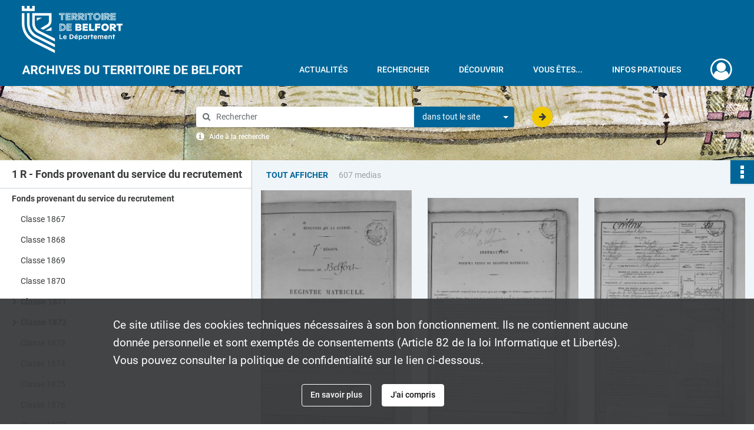

--- FILE ---
content_type: text/html; charset=UTF-8
request_url: https://archives.territoiredebelfort.fr/ark:/12997/p8c4273vqzlt
body_size: 10129
content:
<!DOCTYPE html>
<html lang="fr">
    <head data-captcha="hcaptcha">
                    

    <!-- Matomo -->
    <script type="text/javascript">
        var _paq = _paq || [];

        /* This code come from https://www.cnil.fr/sites/default/files/typo/document/Configuration_piwik.pdf */
        _paq.push([function() {
            var self = this;
            function getOriginalVisitorCookieTimeout() {
                var now = new Date(),
                    nowTs = Math.round(now.getTime() / 1000),
                    visitorInfo = self.getVisitorInfo();
                var createTs = parseInt(visitorInfo[2]);
                var cookieTimeout = 33696000; // 13 mois en secondes
                return createTs + cookieTimeout - nowTs;
            }
            this.setVisitorCookieTimeout( getOriginalVisitorCookieTimeout() );
        }]);

        /* tracker methods like "setCustomDimension" should be called before "trackPageView" */
        _paq.push(['disableCookies']);
        _paq.push(['trackPageView']);
        _paq.push(['enableLinkTracking']);
        (function() {
            var u="https://cd90-matomo.naoned.fr/";
            _paq.push(['setTrackerUrl', u+'piwik.php']);
            _paq.push(['setSiteId', 1]);
            var d=document, g=d.createElement('script'), s=d.getElementsByTagName('script')[0];
            g.type='text/javascript'; g.async=true; g.defer=true; g.src=u+'piwik.js'; s.parentNode.insertBefore(g,s);
        })();
    </script>
    <!-- End Matomo Code -->

        
        <meta charset="utf-8">
        <title>    Nos 501-1000
</title>

        <meta name="twitter:card" content="summary" /><meta property="og:url" content="https://archives.territoiredebelfort.fr/ark:/12997/p8c4273vqzlt" /><meta property="og:title" content="    Nos 501-1000
" /><meta property="og:description" content="Doubs." /><meta property="og:image" content="https://archives.territoiredebelfort.fr/ark:/12997/p8c4273vqzlt/3d8008df-c20c-4bdb-8bec-b80630846339" /><meta name="twitter:site" content="@Departement_90" />
        <meta name="viewport" content="user-scalable=no, initial-scale=1, maximum-scale=1, minimum-scale=1, width=device-width, height=device-height"/>
        <meta name="format-detection" content="telephone=no" />

        
                    <link rel="apple-touch-icon" sizes="180x180" href="/assets/src/application/Custom/assets/static/front/favicons/apple-touch-icon.94916600d9de4fe9e890b492d7125f98.png">
<link rel="icon" type="image/png" sizes="32x32" href="/assets/src/application/Custom/assets/static/front/favicons/favicon-32x32.f05867a7d6cf85da0c1b3275e93282d0.png">
<link rel="icon" type="image/png" sizes="16x16" href="/assets/src/application/Custom/assets/static/front/favicons/favicon-16x16.b492f5fb55a3f60694c4c0705de34d11.png">
<link rel="manifest" href="/assets/src/application/Custom/assets/static/front/favicons/site.webmanifest.937a6a27b9c2251d1cf997e08212b563.json">
<link rel="mask-icon" href="/assets/src/application/Custom/assets/static/front/favicons/safari-pinned-tab.12338012cf14922d2c3e0b5637ece798.svg" color="#5bbad5">

<meta name="msapplication-TileColor" content="#da532c">
<meta name="theme-color" content="#ffffff">
        
        <link rel="stylesheet" type="text/css" href="/assets/assets/front/scss/common.01b641e09d719b7bc6b9aba26cd4aa76.css" />
        <link rel="stylesheet" type="text/css" href="/assets/assets/fonts/index.62fb4e2c9e8a75391dff4f32a9058ffc.css">

            
    <link rel="stylesheet" type="text/css" href="/assets/assets/front/scss/notice-complete.51a14d1e70f9e4a9e78872ce3602483e.css" />

        <link rel="stylesheet" type="text/css" href="/assets/src/application/Custom/assets/src/scss/index.b1902a77a862ed0dc25283b38ccb19b3.css" />
        <link rel="stylesheet" type="text/css" href="/assets/node_modules/@knight-lab/timelinejs/dist/css/timeline.1f24a26632f1a70a920eae94a02df2a0.css" />

    </head>
    <body id="notice-complete">

                    <header id="header" role="banner">
    <div class="institutional-banner-desktop">
        
    <div class="institutional-banner-burger">
                    <div class="container institutional">
        <div class="row">
                            <div class="header-footer-col col-md-12 col-lg-12 header-footer-align-left">
                    
                    
    <a href="https://www.territoiredebelfort.fr"
                    >
            <img
        src="/assets/src/application/Custom/assets/static/front/img/icono-logo/logo-institutional.f66c3e9610750ad3627cb8ecf5f35b6f.svg"
        title="Département du Territoire de Belfort"        alt="Département du Territoire de Belfort"    />

    </a>
                </div>
                    </div>
    </div>

    </div>

    </div>
    <div id="main-header">
        <a id="logo" href="/" title="Aller à la page d&#039;accueil">
    <img class="logo-desktop" src="/assets/src/application/Custom/assets/static/front/img/icono-logo/logo-header.6d05abba1aabede577f04b7231729320.svg" alt="Archives départementales du Territoire de Belfort"/>

        
    <img class="logo-mobile" src="/assets/src/application/Custom/assets/static/front/img/icono-logo/logo-header.6d05abba1aabede577f04b7231729320.svg" alt="Archives départementales du Territoire de Belfort"/>

    <span class="sr-only">Archives départementales du Territoire de Belfort</span>
</a>
            
<nav id="main-menu" role="navigation">
            <ul aria-label="menu principal">
                                    <li><a
    href="/page/actualites"
    title="Aller à la page : &quot;Actualités&quot;"
>Actualités</a>
</li>
                                <li class="submenu-container"><a href="#">Rechercher</a>
    <ul class="subnav">
                    <li><a
    href="/page/rechercher-dans-tout-le-site"
    title="Aller à la page : &quot;Rechercher dans tout le site&quot;"
>Rechercher dans tout le site</a>
</li>
                    <li><a
    href="/page/acceder-aux-fonds-numerises"
    title="Aller à la page : &quot;Accéder aux fonds numérisés&quot;"
>Accéder aux fonds numérisés</a>
</li>
                    <li><a
    href="/page/rechercher-dans-tous-les-fonds"
    title="Aller à la page : &quot;Rechercher dans tous les fonds&quot;"
>Rechercher dans tous les fonds</a>
</li>
                    <li><a
    href="/page/pistes-de-recherche"
    title="Aller à la page : &quot;Pistes de recherche&quot;"
>Pistes de recherche</a>
</li>
                    <li><a
    href="/page/catalogue-de-la-bibliotheque"
    title="Aller à la page : &quot;Catalogue de la bibliothèque&quot;"
>Catalogue de la bibliothèque</a>
</li>
                    <li><a
    href="/page/cadre-de-classement-en-cours-de-construction-"
    title="Aller à la page : &quot;Cadre de classement&quot;"
>Cadre de classement</a>
</li>
            </ul>
</li>
                                <li class="submenu-container"><a href="#">Découvrir</a>
    <ul class="subnav">
                    <li><a
    href="/page/qui-sommes-nous-"
    title="Aller à la page : &quot;Qui sommes-nous?&quot;"
>Qui sommes-nous?</a>
</li>
                    <li><a
    href="/page/service-educatif"
    title="Aller à la page : &quot;Service éducatif&quot;"
>Service éducatif</a>
</li>
                    <li><a
    href="/page/expositions"
    title="Aller à la page : &quot;Expositions&quot;"
>Expositions</a>
</li>
                    <li><a
    href="/page/tresors-d-archives"
    title="Aller à la page : &quot;Trésors d&#039;archives&quot;"
>Trésors d&#039;archives</a>
</li>
                    <li><a
    href="/page/territoire-et-histoire"
    title="Aller à la page : &quot;Territoire et Histoire&quot;"
>Territoire et Histoire</a>
</li>
            </ul>
</li>
                                <li class="submenu-container"><a href="#">Vous êtes...</a>
    <ul class="subnav">
                    <li><a
    href="/page/vous-etes-une-administration"
    title="Aller à la page : &quot;Une administration&quot;"
>Une administration</a>
</li>
                    <li><a
    href="/page/vous-etes-un-notaire"
    title="Aller à la page : &quot;Un notaire&quot;"
>Un notaire</a>
</li>
                    <li><a
    href="/page/vous-etes-une-commune-un-epci"
    title="Aller à la page : &quot;Une commune/un EPCI&quot;"
>Une commune/un EPCI</a>
</li>
                    <li><a
    href="/page/vous-etes-un-etablissement-de-sante"
    title="Aller à la page : &quot;Un établissement de santé&quot;"
>Un établissement de santé</a>
</li>
                    <li><a
    href="/page/vous-etes-un-particulier"
    title="Aller à la page : &quot;Un particulier&quot;"
>Un particulier</a>
</li>
                    <li><a
    href="/page/en-quete-de-conseils"
    title="Aller à la page : &quot;En quête de conseils&quot;"
>En quête de conseils</a>
</li>
            </ul>
</li>
                                <li class="submenu-container"><a href="#">Infos pratiques</a>
    <ul class="subnav">
                    <li><a
    href="/page/venir-aux-archives"
    title="Aller à la page : &quot;Venir aux Archives&quot;"
>Venir aux Archives</a>
</li>
                    <li><a
    href="/page/consulter-les-archives"
    title="Aller à la page : &quot;Consulter les archives&quot;"
>Consulter les archives</a>
</li>
                    <li><a
    href="/page/reserver-un-document"
    title="Aller à la page : &quot;Réserver un document&quot;"
>Réserver un document</a>
</li>
                    <li><a
    href="/page/obtenir-une-reproduction"
    title="Aller à la page : &quot;Obtenir une reproduction&quot;"
>Obtenir une reproduction</a>
</li>
            </ul>
</li>
            
        </ul>
    </nav>
<nav id="burger-main-menu" class="left" role="navigation">
            <div>
            <label for="burger-sidebar" class="toggle" aria-label="Ouvrir le menu déroulant">
                <span class="sr-only">Ouvrir le menu déroulant</span>
                <span class="icon-bar"></span>
                <span class="icon-bar"></span>
                <span class="icon-bar"></span>
            </label>
            <input type="checkbox" id="burger-sidebar" class="sidebartoggler">

            <div class="page-wrap">
                <div class="sidebar">
                    <ul class="mainnav">
                                                <li><a
    href="/page/actualites"
    title="Aller à la page : &quot;Actualités&quot;"
>Actualités</a>
</li>
                                <li class="submenu-container"><a href="#">Rechercher</a>
    <ul class="subnav">
                    <li><a
    href="/page/rechercher-dans-tout-le-site"
    title="Aller à la page : &quot;Rechercher dans tout le site&quot;"
>Rechercher dans tout le site</a>
</li>
                    <li><a
    href="/page/acceder-aux-fonds-numerises"
    title="Aller à la page : &quot;Accéder aux fonds numérisés&quot;"
>Accéder aux fonds numérisés</a>
</li>
                    <li><a
    href="/page/rechercher-dans-tous-les-fonds"
    title="Aller à la page : &quot;Rechercher dans tous les fonds&quot;"
>Rechercher dans tous les fonds</a>
</li>
                    <li><a
    href="/page/pistes-de-recherche"
    title="Aller à la page : &quot;Pistes de recherche&quot;"
>Pistes de recherche</a>
</li>
                    <li><a
    href="/page/catalogue-de-la-bibliotheque"
    title="Aller à la page : &quot;Catalogue de la bibliothèque&quot;"
>Catalogue de la bibliothèque</a>
</li>
                    <li><a
    href="/page/cadre-de-classement-en-cours-de-construction-"
    title="Aller à la page : &quot;Cadre de classement&quot;"
>Cadre de classement</a>
</li>
            </ul>
</li>
                                <li class="submenu-container"><a href="#">Découvrir</a>
    <ul class="subnav">
                    <li><a
    href="/page/qui-sommes-nous-"
    title="Aller à la page : &quot;Qui sommes-nous?&quot;"
>Qui sommes-nous?</a>
</li>
                    <li><a
    href="/page/service-educatif"
    title="Aller à la page : &quot;Service éducatif&quot;"
>Service éducatif</a>
</li>
                    <li><a
    href="/page/expositions"
    title="Aller à la page : &quot;Expositions&quot;"
>Expositions</a>
</li>
                    <li><a
    href="/page/tresors-d-archives"
    title="Aller à la page : &quot;Trésors d&#039;archives&quot;"
>Trésors d&#039;archives</a>
</li>
                    <li><a
    href="/page/territoire-et-histoire"
    title="Aller à la page : &quot;Territoire et Histoire&quot;"
>Territoire et Histoire</a>
</li>
            </ul>
</li>
                                <li class="submenu-container"><a href="#">Vous êtes...</a>
    <ul class="subnav">
                    <li><a
    href="/page/vous-etes-une-administration"
    title="Aller à la page : &quot;Une administration&quot;"
>Une administration</a>
</li>
                    <li><a
    href="/page/vous-etes-un-notaire"
    title="Aller à la page : &quot;Un notaire&quot;"
>Un notaire</a>
</li>
                    <li><a
    href="/page/vous-etes-une-commune-un-epci"
    title="Aller à la page : &quot;Une commune/un EPCI&quot;"
>Une commune/un EPCI</a>
</li>
                    <li><a
    href="/page/vous-etes-un-etablissement-de-sante"
    title="Aller à la page : &quot;Un établissement de santé&quot;"
>Un établissement de santé</a>
</li>
                    <li><a
    href="/page/vous-etes-un-particulier"
    title="Aller à la page : &quot;Un particulier&quot;"
>Un particulier</a>
</li>
                    <li><a
    href="/page/en-quete-de-conseils"
    title="Aller à la page : &quot;En quête de conseils&quot;"
>En quête de conseils</a>
</li>
            </ul>
</li>
                                <li class="submenu-container"><a href="#">Infos pratiques</a>
    <ul class="subnav">
                    <li><a
    href="/page/venir-aux-archives"
    title="Aller à la page : &quot;Venir aux Archives&quot;"
>Venir aux Archives</a>
</li>
                    <li><a
    href="/page/consulter-les-archives"
    title="Aller à la page : &quot;Consulter les archives&quot;"
>Consulter les archives</a>
</li>
                    <li><a
    href="/page/reserver-un-document"
    title="Aller à la page : &quot;Réserver un document&quot;"
>Réserver un document</a>
</li>
                    <li><a
    href="/page/obtenir-une-reproduction"
    title="Aller à la page : &quot;Obtenir une reproduction&quot;"
>Obtenir une reproduction</a>
</li>
            </ul>
</li>
            
                    </ul>
                    
    <div class="institutional-banner-burger">
                    <div class="container institutional">
        <div class="row">
                            <div class="header-footer-col col-md-12 col-lg-12 header-footer-align-left">
                    
                    
    <a href="https://www.territoiredebelfort.fr"
                    >
            <img
        src="/assets/src/application/Custom/assets/static/front/img/icono-logo/logo-institutional.f66c3e9610750ad3627cb8ecf5f35b6f.svg"
        title="Département du Territoire de Belfort"        alt="Département du Territoire de Belfort"    />

    </a>
                </div>
                    </div>
    </div>

    </div>

                </div>
            </div>
        </div>
    </nav>
<nav id="user-profile" role="navigation">
    <ul>
                    <li class="user-profile submenu-container">
                            <a href="/user/login?targetRoute=identifiers.front.ark.routing.external&amp;targetRouteParameters%5BarkUrlPath%5D=12997/p8c4273vqzlt" class="user-profile-icon-container" title="Mon espace personnel">
                <i class="fa fa-user-circle-o" aria-hidden="true"></i>
            </a>
            <ul class="subnav">
                <li>
                    <a href="/user/login?targetRoute=identifiers.front.ark.routing.external&amp;targetRouteParameters%5BarkUrlPath%5D=12997/p8c4273vqzlt" title="Se connecter">Se connecter</a>
                </li>
                                    <li>
                        <a href="/register" title="S&#039;inscrire">S&#039;inscrire</a>
                    </li>
                            </ul>

                </li>
    
    </ul>
</nav>
<nav id="burger-user-profile" class="right" role="navigation">
    <label for="profile-sidebar" class="toggle">
                    <i class="fa fa-user-circle-o user-profile-icon " aria-hidden="true"></i>
    
    </label>
    <input type="checkbox" id="profile-sidebar" class="sidebartoggler">

    <div class="page-wrap">
        <div class="sidebar">
            <ul class="mainnav">
                                                <li>
                <a href="/user/login?targetRoute=identifiers.front.ark.routing.external&amp;targetRouteParameters%5BarkUrlPath%5D=12997/p8c4273vqzlt" title="Se connecter">Se connecter</a>
            </li>
                            <li>
                    <a href="/register" title="S&#039;inscrire">S&#039;inscrire</a>
                </li>
                        
            </ul>
        </div>
    </div>
</nav>


    </div>
</header>
        
        <div id="old-browsers" class="disclaimer">
    <div class="text">
        Ce portail est conçu pour être utilisé sur les navigateurs Chrome, Firefox, Safari et Edge. Pour une expérience optimale, nous vous invitons à utiliser l&#039;un de ces navigateurs.
    </div>
    <div class="buttons">
        <button type="button" class="btn btn-primary" id="old-browsers-accept">J&#039;ai compris</button>
    </div>
</div>

        <main role="main" id="page-top">

                                        
            
            <section class="section-search wide no-print" style="background-image:url(/images/bd07defe-c400-47a0-8c27-87b9876ed74c_global_search_banner.jpg)">
    <div class="search-content clearfix" role="search">
        <form id="search" action="https://archives.territoiredebelfort.fr/search/results" method="GET" class="select-search">
            <div class="search-content-field clearfix">
                <i class="fal fa-search" aria-hidden="true"></i>
                <label for="search-input">Moteur de recherche</label>
                <input type="text"
                       id="search-input"
                       name="q"
                       class="form-control"
                       placeholder="Rechercher"
                       value=""
                       required pattern=".*\S.*"
                       aria-label="Rechercher à travers le moteur de recherche"/>
            </div>
                        
                <div class="scope-select">
        <select name="scope" class="selectpicker" style="display: none">
            <option value="all" selected>dans tout le site</option>
            <option value="archival">dans les documents</option>
            <option value="page">dans les pages</option>
        </select>
    </div>

            <button type="submit" data-toggle="tooltip" data-placement="top" title="Rechercher" class="accent round fal fa-arrow-right"></button>
        </form>
        <form id="search-navigation" action="https://archives.territoiredebelfort.fr/search/results" method="GET">
                    </form>
    </div>

    <div class="help-search clearfix">
        <i class="fas fa-info-circle" aria-hidden="true"></i>
        <a data-toggle="modal" data-target="#searchHelp" href="" title="Plus d&#039;informations sur l&#039;aide à la recherche">Aide à la recherche</a>
    </div>
    <div class="modal fade" data-url="/search/help" id="searchHelp" aria-hidden="true">
        <div class="modal-dialog" role="document">
            <div class="modal-content">
                <div class="modal-header">
                    <h2 class="modal-title">Aide à la recherche</h2>
                    <button type="button" class="close" data-dismiss="modal"><span aria-hidden="true">&times;</span></button>
                </div>
                <div class="modal-body"></div>
            </div>
        </div>
    </div>
</section>



            
                            
<aside class="alert-container row">
</aside>
            
            <div class="container">
                
<section class="notice clearfix row">
    <div class="col-4 list-notice">
        
    <h2 id="finding-aid" title="1 R - Fonds provenant du service du recrutement">1 R - Fonds provenant du service du recrutement</h2>
            <div id="classification-plan-navigation"
             data-url="https://archives.territoiredebelfort.fr/api/classificationPlan/v1/tree/07eba7f5-6d46-4aee-aa90-12d49900a686_577a8b73-ef54-439e-90d0-7f49a0ad5d14"
             data-record-content-target="notice-content"
             data-current-node-id="07eba7f5-6d46-4aee-aa90-12d49900a686_577a8b73-ef54-439e-90d0-7f49a0ad5d14"
        ></div>
    
    </div>
    <div id="notice-content" class="content-notice col-12 col-sm-8">
        
    
<div
    id="actionbar"
            data-bookmark-url="https://archives.territoiredebelfort.fr/user/api/v1/bookmark/record/p8c4273vqzlt"
        data-bookmark-data="{}"
        data-bookmark-list-url="https://archives.territoiredebelfort.fr/user/bookmarks"
        data-logged-in=""
        data-bookmarked=""
            data-social="1"     data-print="1"
    data-site-name="Archives départementales du Territoire de Belfort"
    data-page-title="    Nos 501-1000
"
    data-share-mail-body="Bonjour,
Je vous recommande cette page :
https%3A%2F%2Farchives.territoiredebelfort.fr%2Fark%3A%2F12997%2Fp8c4273vqzlt
Bonne consultation !
"
    ></div>



        
    
            <div class="img-notice">
            <p>
                                                        <a href="/ark:/12997/p8c4273vqzlt/c34de695-a8c0-46c3-a362-21889b10bd96" class="no-print bloc-media-sub-info" rel="noopener noreferrer" target="_blank">
                        Tout afficher
                    </a>
                                <span>
                                    607 medias

                            </span>
            </p>

            <ul>
                                    <li>
                        <a href="/ark:/12997/p8c4273vqzlt/3d8008df-c20c-4bdb-8bec-b80630846339" class="image-thumbnail" rel="noopener noreferrer" target="_blank">
                            <span class="qs">Afficher</span>
                            <img class="list-picture img-fluid" src="/images/3d8008df-c20c-4bdb-8bec-b80630846339_img-notice.jpg" alt="Nos 501-1000">
                        </a>
                    </li>
                                    <li>
                        <a href="/ark:/12997/p8c4273vqzlt/95c7ca4c-0d42-4339-89ba-477c4e3cf7c9" class="image-thumbnail" rel="noopener noreferrer" target="_blank">
                            <span class="qs">Afficher</span>
                            <img class="list-picture img-fluid" src="/images/95c7ca4c-0d42-4339-89ba-477c4e3cf7c9_img-notice.jpg" alt="Nos 501-1000">
                        </a>
                    </li>
                                    <li>
                        <a href="/ark:/12997/p8c4273vqzlt/cd85ac28-b5fe-4c2b-bce8-3f148c4d2eeb" class="image-thumbnail" rel="noopener noreferrer" target="_blank">
                            <span class="qs">Afficher</span>
                            <img class="list-picture img-fluid" src="/images/cd85ac28-b5fe-4c2b-bce8-3f148c4d2eeb_img-notice.jpg" alt="Nos 501-1000">
                        </a>
                    </li>
                            </ul>
        </div>
    

<div
    class="collapse-toggle-all show"
    data-parentRecords-fold="Replier"
    data-parentRecords-unfold="Déplier"
>
    <span>Déplier</span> tous les niveaux
</div>

    
<section class="notice-info notice-2">
    <div class="intitup
        collapsed                " data-target="#notice2"
        data-toggle="collapse"        aria-expanded="true">

                    <h2>    Fonds provenant du service du recrutement
</h2>
            </div>
    <div class="clearfix detail collapse-await " id="notice2" aria-expanded="true">
        <div class="groups">
            
    <div class="group">
                
            <div class="row ">
            <div class="attribut-col col-xl-3 col-lg-5 col-md-5 col-sm-5">
                <p class="attribut">Cote/Cotes extrêmes</p>
            </div>
            <div class="content-col col-xl-9 col-lg-7 col-md-7 col-sm-7 ">
                <div class="content">        <div class="read-more" data-more="Afficher plus" data-less="Afficher moins">1 R 109-277</div>
</div>
            </div>
        </div>
    

                                            
    

                                                                
            <div class="row ">
            <div class="attribut-col col-xl-3 col-lg-5 col-md-5 col-sm-5">
                <p class="attribut">Date</p>
            </div>
            <div class="content-col col-xl-9 col-lg-7 col-md-7 col-sm-7 ">
                <div class="content">        <div class="read-more" data-more="Afficher plus" data-less="Afficher moins"><span>1867-1909</span></div>
</div>
            </div>
        </div>
    


                
            <div class="row ">
            <div class="attribut-col col-xl-3 col-lg-5 col-md-5 col-sm-5">
                <p class="attribut">Organisme responsable de l&#039;accès intellectuel</p>
            </div>
            <div class="content-col col-xl-9 col-lg-7 col-md-7 col-sm-7 ">
                <div class="content">        <div class="read-more" data-more="Afficher plus" data-less="Afficher moins"><span>Archives départementales du Territoire de Belfort</span></div>
</div>
            </div>
        </div>
    


                
    


                            
    

    
                    
    


                    
    


                    
    



                            
    

    
                    
    


                    
    



                            
    

    
                            
    

    
    </div>


    <div class="group">
                                                    
            <div class="row ">
            <div class="attribut-col col-xl-3 col-lg-5 col-md-5 col-sm-5">
                <p class="attribut">Origine</p>
            </div>
            <div class="content-col col-xl-9 col-lg-7 col-md-7 col-sm-7 ">
                <div class="content">        <div class="read-more" data-more="Afficher plus" data-less="Afficher moins"><span>Le bureau central des archives administratives militaires à Pau</span></div>
</div>
            </div>
        </div>
    

    
            
                                                    
            <div class="row ">
            <div class="attribut-col col-xl-3 col-lg-5 col-md-5 col-sm-5">
                <p class="attribut">Biographie ou Histoire</p>
            </div>
            <div class="content-col col-xl-9 col-lg-7 col-md-7 col-sm-7 ">
                <div class="content">        <div class="read-more" data-more="Afficher plus" data-less="Afficher moins"><p>La tenue des registres matricules se faisait selon des règles précises.Le registre matricule comprend tous les jeunes gens qui n'ont pas été déclarés impropres à tout service actif ou auxiliaire. Il est établi pour chaque classe et tenu par le commandant du bureau de recrutement de chaque subdivision de région, ici, il s'agit de la 7e Région, Subdivision de Belfort. Les hommes sont inscrits sur le registre matricule dans l'ordre où les cantons ont été examinés par le conseil de révision, en suivant, dans chaque canton, l'ordre des tirages au sort. Le registre matricule forme autant de volumes que le nombre des hommes de la subdivision l'exige. Chaque volume est destiné à l'inscription de 500 hommes.</p><p>Chaque homme inscrit sur le registre matricule et compris par le conseil de révision dans l'une des 7 parties de la liste de recrutement cantonal reçoit un numéro matricule. Ce numéro ne doit être inscrit dans la case destinée à cet effet qu'après que les listes de tous les cantons ont été définitivement arrêtées. La série des numéros matricules doit se suivre sans interruption. Le numéro matricule de l'homme le suit jusqu'à sa libération définitive du service militaire ou sa radiation des contrôles de l'armée. Les jeunes gens qui, après avoir été ajournés à un nouvel examen par le conseil de révision, sont exemptés, et les hommes immatriculés qui cessent d'appartenir à l'armée pour une cause quelconque (réformes, décès, etc...), sont rayés par un trait à l'encre, passé sur le feuillet qui les concerne. </p><p>Le commandant du bureau de recrutement inscrit pour tous les hommes appelés à l'activité, la date de leur mise en route et celle de leur activité au corps, ainsi que le numéro sous lequel ils sont immatriculés. Le détail des services et toutes les mutations qui surviennent dans la position des hommes jusqu'à leur libération définitive du service militaire sont inscrits dans celle des cases destinées à recevoir ces indications, suivant que les hommes appartiennent à l'armée active, à la disponibilité ou à la réserve de ladite armée, ou à l'armée territoriale et à sa réserve. </p><p>Un répertoire alphabétique contenant les noms de tous hommes immatriculés de chaque classe sera établi séparément, toutefois pour les registres plus anciens (des classes 1867 à 1881 inclus), le répertoire est compris à la fin ou au début de chaque volume. Il est possible de trouver à la fin de chaque table des listes de noms de soldats recensés dans des classes postérieures soit par le fait d'omissions, de demande de naturalisation et sont de ce fait reportés dans la table de la classe à laquelle ils auraient du appartenir.</p><p></p><ul><span>Voici la liste des lois, décrets et ordres permettant de clarifier la tenue de certain registre :</span><li><span class="bold"> Décret du 2 septembre 1914 </span>: la classe 1915 a été recensée et incorporée prématurément en raison de la campagne contre l'Allemagne et ses Alliés.</li><li><span class="bold"> Décret du 3 décembre 1914</span> : la classe 1916 a été recensée et incorporée prématurément en raison de la campagne contre l'Allemagne et ses Alliés. Les hommes de la classe 1887 sont maintenus à disposition du Ministre de la Guerre jusqu'à la cessation des hostilités.</li><li>Pour les ajournés de la classe 1914, leur date de passage dans la réserve est fixée au passage dans la réserve des hommes de la classe 1915.</li><li><span class="bold">Loi du 6 avril 1915 </span>: la classe 1917 a été recensée et incorporée prématurément en raison la campagne contre l'Allemagne et ses Alliés.</li><li><span class="bold"> Loi du 24 octobre 1915</span> : les hommes de la classe 1888, soit dans leur foyer, soit présents sous les drapeaux, sont maintenus à disposition du Ministre de la Guerre jusqu'à la cessation des hostilités.</li><li><span class="bold"> Loi du 1er décembre 1916</span> : la classe 1918 a été recensée et incorporée prématurément en raison de la campagne contre l'Allemagne et ses Alliés.</li><li> Les jeunes ayant contracté des engagements volontaires pendant les années 1917-1918 sont inscrits dans les registres matricules par années de naissance au lieu d'être portés sur les listes de matricules en attendant le recensement de leur classe d'âge, par ordre du chef de bataillon L'Ecallard. De plus, n'ayant pu obtenir, en raison des hostilités, des imprimés de listes matricules nécessaires pour inscrire les nombreux engagés volontaires du bureau, il s'en suit, que le présent volume comporte des jeunes gens recensés dans les différents cantons de la subdivision. (registre 1R284)</li><li><span class="bold">Loi du 2 août 1918</span> : la classe 1920 a été recensée prématurément en raison des circonstances de guerre .</li><li><span class="bold">Loi du 2 août 1920</span> : la classe 1920 a été recensée prématurément en raison des circonstances de guerre.</li></ul><ul><span>Le ressort géographique du bureau de recrutement de Belfort était le suivant</span><li>Doubs : cantons de Montbéliard, Hérimoncourt, Maîche, Saint-Hippolyte, Pont de Roide et Audincourt (arrondissement de Montbéliard) et cantons de Rougemont, Clerval, Isle-sur-le-Doubs, Roulans, Vercel, Pierrefontaine les Varrants, Le Russey (arrondissement de Baume-les-Dames).</li><li> Territoire de Belfort : cantons de Belfort, Delle, Fontaine, Giromagny, Rougemont-le-Château.</li><li>Haute-Saône : canton de Champagney (arrondissement de Lure).</li></ul></div>
</div>
            </div>
        </div>
    

    
            
                            
    

    
                                                    
            <div class="row ">
            <div class="attribut-col col-xl-3 col-lg-5 col-md-5 col-sm-5">
                <p class="attribut">Modalités d&#039;entrées</p>
            </div>
            <div class="content-col col-xl-9 col-lg-7 col-md-7 col-sm-7 ">
                <div class="content">        <div class="read-more" data-more="Afficher plus" data-less="Afficher moins"><p>Tenus par l'armée, et non par l'administration préfectorale, les registres matricules établis par les bureaux de recrutement ont été versés aux archives départementales par le bureau central des archives administratives militaires (BCAAM) à Pau. </p></div>
</div>
            </div>
        </div>
    

    
            
    </div>


    <div class="group">
                                                    
            <div class="row ">
            <div class="attribut-col col-xl-3 col-lg-5 col-md-5 col-sm-5">
                <p class="attribut">Présentation du contenu</p>
            </div>
            <div class="content-col col-xl-9 col-lg-7 col-md-7 col-sm-7 ">
                <div class="content">        <div class="read-more" data-more="Afficher plus" data-less="Afficher moins"><p>Les états signalétiques comportent des données très précises sur chaque soldat : état civil, signalement, décision du conseil de révision, détail des services, campagnes, blessures, citations, décorations...</p><p>Les registres matricules des classes 1867 à 1909 ont été numérisés et sont consultables librement en ligne à partir de cet instrument de recherche.</p></div>
</div>
            </div>
        </div>
    

    
            
                            
    

    
                            
    

    
                            
    

    
    </div>


    <div class="group">
                                                    
            <div class="row ">
            <div class="attribut-col col-xl-3 col-lg-5 col-md-5 col-sm-5">
                <p class="attribut">Conditions d&#039;accès</p>
            </div>
            <div class="content-col col-xl-9 col-lg-7 col-md-7 col-sm-7 ">
                <div class="content">        <div class="read-more" data-more="Afficher plus" data-less="Afficher moins"><p>D'après la loi du 15 juillet 2008, les documents sont librement communicables après un délai de 120 ans à compter de l'année de naissance des personnes concernées ou 25 ans après le décès, en raison des informations médicales présentes sur les matricules.</p></div>
</div>
            </div>
        </div>
    

    
            
                                                    
            <div class="row ">
            <div class="attribut-col col-xl-3 col-lg-5 col-md-5 col-sm-5">
                <p class="attribut">Conditions d&#039;utilisation</p>
            </div>
            <div class="content-col col-xl-9 col-lg-7 col-md-7 col-sm-7 ">
                <div class="content">        <div class="read-more" data-more="Afficher plus" data-less="Afficher moins"><p>Les reproductions peuvent être obtenues par les internautes à partir de leur imprimante personnelle ou en salle de lecture en s'acquittant des frais. En cas de publication, il convient de se rapprocher des Archives départementales.</p></div>
</div>
            </div>
        </div>
    

    
            
                            
    

    
                            
    

    
                                                    
            <div class="row ">
            <div class="attribut-col col-xl-3 col-lg-5 col-md-5 col-sm-5">
                <p class="attribut">Autre instrument de recherche</p>
            </div>
            <div class="content-col col-xl-9 col-lg-7 col-md-7 col-sm-7 ">
                <div class="content">        <div class="read-more" data-more="Afficher plus" data-less="Afficher moins"><p><a href="/media/a389e864-1693-4026-9d68-f4cf9714f30d.pdf" title="" data-role="media" rel="noopener noreferrer" target="_blank">Un répertoire numérique de la sous-série 1 R, anonyme, 38 p.</a></p></div>
</div>
            </div>
        </div>
    

    
            
    </div>


    <div class="group">
                            
    

    
                            
    

    
                            
    

    
                                                    
            <div class="row ">
            <div class="attribut-col col-xl-3 col-lg-5 col-md-5 col-sm-5">
                <p class="attribut">Documents séparés</p>
            </div>
            <div class="content-col col-xl-9 col-lg-7 col-md-7 col-sm-7 ">
                <div class="content">        <div class="read-more" data-more="Afficher plus" data-less="Afficher moins"><p>Pour toute recherche portant sur l'actuel Territoire de Belfort avant 1870, il est indispensable de consulter les fonds conservés aux archives départementales du Haut-Rhin à Colmar. L'arrondissement de Belfort, dont le ressort dépassait largement celui de l'actuel département, faisait en effet partie du Haut-Rhin jusqu'en 1870. La plupart des documents portant sur l'ensemble de l'arrondissement sont restés à Colmar.</p></div>
</div>
            </div>
        </div>
    

    
            
                            
    

    
    </div>




    <div class="group">
        
                                                                                                                                                                    
            <div class="row ">
            <div class="attribut-col col-xl-3 col-lg-5 col-md-5 col-sm-5">
                <p class="attribut">Mots clés lieux</p>
            </div>
            <div class="content-col col-xl-9 col-lg-7 col-md-7 col-sm-7 ">
                <div class="content">        <div class="read-more" data-more="Afficher plus" data-less="Afficher moins"><a href="/search/results?target=controlledAccessGeographicName&amp;keyword=Haut-Rhin%20%28d%C3%A9partement,%20France%29" title='Rechercher "Haut-Rhin (département, France)"'>Haut-Rhin (département, France)</a><span>, </span><a href="/search/results?target=controlledAccessGeographicName&amp;keyword=Territoire%20de%20Belfort%20%28d%C3%A9partement,%20France%29" title='Rechercher "Territoire de Belfort (département, France)"'>Territoire de Belfort (département, France)</a></div>
</div>
            </div>
        </div>
    

        
                                                                                                                                                                                                                        
            <div class="row ">
            <div class="attribut-col col-xl-3 col-lg-5 col-md-5 col-sm-5">
                <p class="attribut">Mots clés matières</p>
            </div>
            <div class="content-col col-xl-9 col-lg-7 col-md-7 col-sm-7 ">
                <div class="content">        <div class="read-more" data-more="Afficher plus" data-less="Afficher moins"><a href="/search/results?target=controlledAccessSubject&amp;keyword=ext%C3%A9rieur" title='Rechercher "extérieur"'>extérieur</a><span>, </span><a href="/search/results?target=controlledAccessSubject&amp;keyword=d%C3%A9fense%20du%20territoire" title='Rechercher "défense du territoire"'>défense du territoire</a><span>, </span><a href="/search/results?target=controlledAccessSubject&amp;keyword=recrutement%20militaire" title='Rechercher "recrutement militaire"'>recrutement militaire</a></div>
</div>
            </div>
        </div>
    

        
                                                            
    

        
                                                            
    

        
                                                                                                                                                                    
            <div class="row ">
            <div class="attribut-col col-xl-3 col-lg-5 col-md-5 col-sm-5">
                <p class="attribut">Mots clés collectivités</p>
            </div>
            <div class="content-col col-xl-9 col-lg-7 col-md-7 col-sm-7 ">
                <div class="content">        <div class="read-more" data-more="Afficher plus" data-less="Afficher moins"><a href="/search/results?target=controlledAccessCorporateName&amp;keyword=Haut-Rhin.%20Sous-pr%C3%A9fecture%20%28Belfort%29" title='Rechercher "Haut-Rhin. Sous-préfecture (Belfort)"'>Haut-Rhin. Sous-préfecture (Belfort)</a><span>, </span><a href="/search/results?target=controlledAccessCorporateName&amp;keyword=Territoire%20de%20Belfort.%20Pr%C3%A9fecture" title='Rechercher "Territoire de Belfort. Préfecture"'>Territoire de Belfort. Préfecture</a></div>
</div>
            </div>
        </div>
    

        
                                                            
    


                
                                                                                    
    


        
                                                            
    

        
                                                            
    

        
                                                            
    


    </div>
        </div>
            </div>
</section>
    
<section class="notice-info notice-1">
    <div class="intitup
        collapsed                " data-target="#notice1"
        data-toggle="collapse"        aria-expanded="true">

                    <h2>    Classe 1892
</h2>
            </div>
    <div class="clearfix detail collapse-await " id="notice1" aria-expanded="true">
        <div class="groups">
            
    <div class="group">
                
            <div class="row ">
            <div class="attribut-col col-xl-3 col-lg-5 col-md-5 col-sm-5">
                <p class="attribut">Cote/Cotes extrêmes</p>
            </div>
            <div class="content-col col-xl-9 col-lg-7 col-md-7 col-sm-7 ">
                <div class="content">        <div class="read-more" data-more="Afficher plus" data-less="Afficher moins">1 R 194-199</div>
</div>
            </div>
        </div>
    

                                            
    

                                                                
            <div class="row ">
            <div class="attribut-col col-xl-3 col-lg-5 col-md-5 col-sm-5">
                <p class="attribut">Date</p>
            </div>
            <div class="content-col col-xl-9 col-lg-7 col-md-7 col-sm-7 ">
                <div class="content">        <div class="read-more" data-more="Afficher plus" data-less="Afficher moins"><span>1892</span></div>
</div>
            </div>
        </div>
    


                
    


                
    


                            
    

    
                    
    


                    
    


                    
    



                            
    

    
                    
    


                    
    



                            
    

    
                            
    

    
    </div>












        </div>
            </div>
</section>

<section class="notice-info notice-0">
    <div class="intitup
                        " data-target="#notice0"
        data-toggle="collapse"        aria-expanded="true">

                    <h2>    Nos 501-1000
</h2>
            </div>
    <div class="clearfix detail collapse-await show" id="notice0" aria-expanded="true">
        <div class="groups">
            
    <div class="group">
                
            <div class="row ">
            <div class="attribut-col col-xl-3 col-lg-5 col-md-5 col-sm-5">
                <p class="attribut">Cote/Cotes extrêmes</p>
            </div>
            <div class="content-col col-xl-9 col-lg-7 col-md-7 col-sm-7 ">
                <div class="content">        <div class="read-more" data-more="Afficher plus" data-less="Afficher moins">1 R 195</div>
</div>
            </div>
        </div>
    

                                            
    

                                                                
            <div class="row ">
            <div class="attribut-col col-xl-3 col-lg-5 col-md-5 col-sm-5">
                <p class="attribut">Date</p>
            </div>
            <div class="content-col col-xl-9 col-lg-7 col-md-7 col-sm-7 ">
                <div class="content">        <div class="read-more" data-more="Afficher plus" data-less="Afficher moins"><span>1892</span></div>
</div>
            </div>
        </div>
    


                
    


                
    


                            
    

    
                    
    


                    
    


                    
    



                            
    

    
                    
    


                    
    



                            
    

    
                            
    

    
    </div>




    <div class="group">
                                                    
            <div class="row ">
            <div class="attribut-col col-xl-3 col-lg-5 col-md-5 col-sm-5">
                <p class="attribut">Présentation du contenu</p>
            </div>
            <div class="content-col col-xl-9 col-lg-7 col-md-7 col-sm-7 ">
                <div class="content">        <div class="read-more" data-more="Afficher plus" data-less="Afficher moins"><p>Doubs.</p></div>
</div>
            </div>
        </div>
    

    
            
                            
    

    
                            
    

    
                            
    

    
    </div>








    <div class="group">
        
                                                            
    

        
                                                            
    

        
                                                            
    

        
                                                            
    

        
                                                            
    

        
                                                            
    


                
                                                                                    
    


        
                                                                                                                
            <div class="row ">
            <div class="attribut-col col-xl-3 col-lg-5 col-md-5 col-sm-5">
                <p class="attribut">Mots clés typologiques</p>
            </div>
            <div class="content-col col-xl-9 col-lg-7 col-md-7 col-sm-7 ">
                <div class="content">        <div class="read-more" data-more="Afficher plus" data-less="Afficher moins"><a href="/search/results?target=controlledAccessPhysicalCharacteristic&amp;keyword=Registre%20matricule" title='Rechercher "Registre matricule"'>Registre matricule</a></div>
</div>
            </div>
        </div>
    

        
                                                            
    

        
                                                            
    


    </div>
        </div>
                                <div class="record-actions">
    </div>
    
            </div>
</section>

    </div>
</section>

            </div>

        </main>

                        
    <footer id="footer" role="contentinfo">
                                
                                <div class="container default">
        <div class="row">
                            <div class="header-footer-col col-md-3 col-lg-3 header-footer-align-left">
                                            <span class="heading">Horaires d&#039;ouverture</span>
                    
                    <div class="mt-0">
    <p class="mb-0">du mardi au vendredi</p>
    <p class="mb-0">de 8h30 à 12h et de 13h30 à 17h</p>
</div>

<div class="mt-3">
    <a href="https://www.territoiredebelfort.fr" target="_blank">
        <img src="/assets/src/application/Custom/assets/static/front/img/icono-logo/logo-footer.aa9f1615b7458e211b689333b32af2ff.svg" title="Département du Territoire de Belfort"/>
    </a>
</div>
                </div>
                            <div class="header-footer-col col-md-3 col-lg-3 header-footer-align-left">
                                            <span class="heading">Archives départementales du Territoire de Belfort</span>
                    
                    <div class="mt-0">
    <p class="mb-0">4 rue de l'Ancien Théâtre</p>
    <p class="mb-0">90000 Belfort</p>
</div>
<div class="mt-2">
    <i class="fa fa-phone" aria-label="Téléphone" aria-hidden="true"></i> +33 (0)3 84 90 92 00
</div>
<div class="mt-2">
    <a class="btn mt-2" href="/page/contactez-nous">CONTACTEZ-NOUS</a>
</div>
                </div>
                            <div class="header-footer-col col-md-3 col-lg-3 header-footer-align-left">
                                            <span class="heading">Liens utiles</span>
                    
                    <ul class="links">
            <li class="link
">
        <a href="https://francearchives.fr"
         title="France Archives"                      rel="noopener noreferrer"            target="_blank"
            >
                            France Archives
            </a>
    </li>
            <li class="link
">
        <a href="https://www.territoiredebelfort.fr"
         title="Département du Territoire de Belfort"                      rel="noopener noreferrer"            target="_blank"
            >
                            Département du Territoire de Belfort
            </a>
    </li>
            <li class="link
">
        <a href="https://www.lisa90.org/lisa/pages/accueil.php"
         title="LISA 90"                      rel="noopener noreferrer"            target="_blank"
            >
                            LISA 90
            </a>
    </li>
            <li class="link
">
        <a href="https://www.belfort.fr/loisirs/culture/archives-287.html"
         title="Archives municipales de Belfort"                      rel="noopener noreferrer"            target="_blank"
            >
                            Archives municipales de Belfort
            </a>
    </li>
    </ul>
                </div>
                    </div>
    </div>

                                                            <div class="container institutional">
        <div class="row">
                            <div class="header-footer-col col-md-12 col-lg-12 header-footer-align-right">
                    
                    <ul class="links">
            <li class="link
">
    </li>
            <li class="link
">
        <a href="/page/mentions-legales"
         title="Mentions légales"             >
                            Mentions légales
            </a>
    </li>
            <li class="link
">
        <a href="/page/politique-de-confidentialite"
         title="Politique de confidentialité"             >
                            Politique de confidentialité
            </a>
    </li>
            <li class="link
">
    </li>
            <li class="link
">
        <a href="/page/credits"
         title="Crédits"             >
                            Credits
            </a>
    </li>
    </ul>
                </div>
                    </div>
    </div>

                        </footer>
        
        <a href="#page-top" id="scrollup" class="no-print" title="Revenir en haut de la page">
            <i class="fa fa-angle-up" aria-hidden="true"></i>
            <span class="sr-only">Revenir en haut de la page</span>
        </a>

                                    <script src="/assets/common.921f689e6d3697160aa6.js"></script>
                            <script src="/assets/vendor.front.448c21038a9fb7e4cfc5.js"></script>
                            <script src="/assets/front.f898f533e1f205154a86.js"></script>
                    
        <div id="rgpd-infos"
     class="disclaimer"
     >
    <div class="text">
        <p>
            Ce site utilise des <span lang="en">cookies</span> techniques nécessaires à son bon fonctionnement. Ils ne contiennent aucune donnée personnelle et sont exemptés de consentements (Article 82 de la loi Informatique et Libertés).
        </p>
        <p>
                            Vous pouvez consulter la politique de confidentialité sur le lien ci-dessous.
                    </p>
    </div>
    <div class="buttons">
                                    <a href="/page/politique-de-confidentialite" rel="noopener noreferrer" target="_blank" class="btn btn-secondary" title="En savoir plus sur les conditions générales d&#039;utilisation">
            En savoir plus
        </a>
        <button type="button" class="btn btn-primary" id="rgpd-infos-understand">J&#039;ai compris</button>
    </div>

</div>
        
    </body>
</html>
